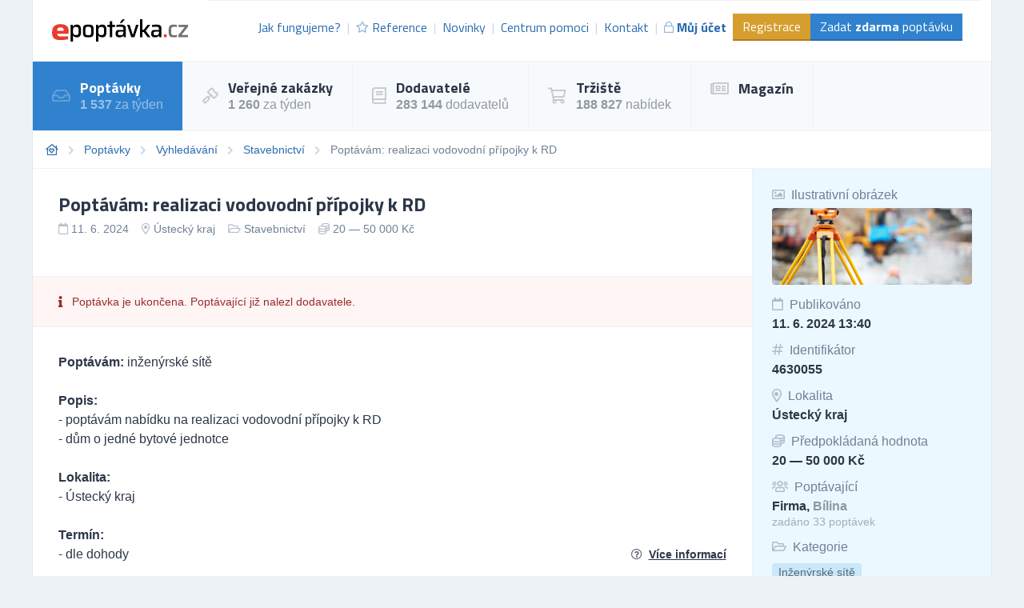

--- FILE ---
content_type: text/html; charset=UTF-8
request_url: https://poptavky.epoptavka.cz/poptavka/4630055-poptavam-realizaci-vodovodni-pripojky-k-rd
body_size: 14851
content:
<!DOCTYPE html>
<html lang="cs">
<head>
    <meta charset="UTF-8">
    <meta http-equiv="X-UA-Compatible" content="ie=edge">
        <title>Poptávám: realizaci vodovodní přípojky k RD | ePoptávka.cz</title>
<meta name="description" content="Poptávám: inženýrské sítě

Popis:
- poptávám nabídku na realizaci vodovodní přípojky k RD
- dům o jedné bytové jednotce

Lokalita:
-...">
<meta charset="utf-8">
<meta name="viewport" content="width=device-width, initial-scale=0.85, maximum-scale=0.85, minimum-scale=0.85">
<meta name="csrf-token" content="ybCyQVtJv1cKyJ2zd6G8wfO5uIjiz3SHtmKBrYNo">
<meta name="robots" content="index,follow">

    <link rel="preconnect" href="https://www.gstatic.com">
<link rel="dns-prefetch" href="https://www.gstatic.com">

<link rel="preconnect" href="https://fonts.googleapis.com">
<link rel="dns-prefetch" href="https://fonts.googleapis.com">

<link rel="preconnect" href="https://fonts.gstatic.com">
<link rel="dns-prefetch" href="https://fonts.gstatic.com">

<link rel="preconnect" href="https://widgets.getsitecontrol.com">
<link rel="dns-prefetch" href="https://widgets.getsitecontrol.com">

<link rel="preload" href="/fonts/vendor/@fortawesome/fontawesome-pro/webfa-light-300.woff2?095e140e404f4ade8132d4df67b6b74b"
      as="font"
      type="font/woff2" crossorigin="anonymous">
<link rel="preload" href="/fonts/vendor/@fortawesome/fontawesome-pro/webfa-regular-400.woff2?272144c92f337ca162fe46de1bb245af"
      as="font"
      type="font/woff2" crossorigin="anonymous">
<link rel="preload" href="/fonts/vendor/@fortawesome/fontawesome-pro/webfa-solid-900.woff2?4c7a7246c1ebc15cdeb8870b52a35b77"
      as="font"
      type="font/woff2" crossorigin="anonymous">

<link rel="preload"
      href="https://fonts.googleapis.com/css?family=Titillium+Web:400,700&display=swap&subset=latin-ext"
      as="style">

<script src="https://cdn.jsdelivr.net/npm/promise-polyfill@8/dist/polyfill.min.js"></script>
    <style type="text/css">
        [v-cloak] {
            display: none;
        }
        :root{--animate-duration:1s;--animate-delay:1s;--animate-repeat:1}html{line-height:1.15;-webkit-text-size-adjust:100%}body{margin:0}h1{font-size:2em;margin:.67em 0}a{background-color:transparent}strong{font-weight:bolder}small{font-size:80%}img{border-style:none}input{font-family:inherit;font-size:100%;line-height:1.15;margin:0}input{overflow:visible}::-webkit-file-upload-button{-webkit-appearance:button;font:inherit}dd,dl,h1,h2,h3,h4,p{margin:0}ul{margin:0;padding:0}ul{list-style:none}html{font-family:system-ui,-apple-system,BlinkMacSystemFont,Segoe UI,Roboto,Helvetica Neue,Arial,Noto Sans,sans-serif,Apple Color Emoji,Segoe UI Emoji,Segoe UI Symbol,Noto Color Emoji;line-height:1.5}*,:after,:before{box-sizing:border-box;border:0 solid #e2e8f0}img{border-style:solid}input::-moz-placeholder{color:#a0aec0}input:-ms-input-placeholder{color:#a0aec0}h1,h2,h3,h4{font-size:inherit;font-weight:inherit}a{color:inherit;text-decoration:inherit}input{padding:0;line-height:inherit;color:inherit}iframe,img{display:block;vertical-align:middle}img{max-width:100%;height:auto}.container{width:100%;margin-right:auto;margin-left:auto}@media (min-width:640px){.container{max-width:640px}}@media (min-width:768px){.container{max-width:768px}}@media (min-width:1024px){.container{max-width:1024px}}@media (min-width:1200px){.container{max-width:1200px}}.bg-white{--bg-opacity:1;background-color:#fff;background-color:rgba(255,255,255,var(--bg-opacity))}.bg-gray-100{--bg-opacity:1;background-color:#f7fafc;background-color:rgba(247,250,252,var(--bg-opacity))}.bg-gray-200{--bg-opacity:1;background-color:#edf2f7;background-color:rgba(237,242,247,var(--bg-opacity))}.bg-yellow-600{--bg-opacity:1;background-color:#d69e2e;background-color:rgba(214,158,46,var(--bg-opacity))}.bg-green-300{--bg-opacity:1;background-color:#9ae6b4;background-color:rgba(154,230,180,var(--bg-opacity))}.bg-green-700{--bg-opacity:1;background-color:#2f855a;background-color:rgba(47,133,90,var(--bg-opacity))}.bg-blue-100{--bg-opacity:1;background-color:#ebf8ff;background-color:rgba(235,248,255,var(--bg-opacity))}.bg-blue-200{--bg-opacity:1;background-color:#bee3f8;background-color:rgba(190,227,248,var(--bg-opacity))}.bg-blue-600{--bg-opacity:1;background-color:#3182ce;background-color:rgba(49,130,206,var(--bg-opacity))}.bg-center{background-position:50%}.bg-cover{background-size:cover}.border-gray-200{--border-opacity:1;border-color:#edf2f7;border-color:rgba(237,242,247,var(--border-opacity))}.border-gray-300{--border-opacity:1;border-color:#e2e8f0;border-color:rgba(226,232,240,var(--border-opacity))}.border-yellow-700{--border-opacity:1;border-color:#b7791f;border-color:rgba(183,121,31,var(--border-opacity))}.border-green-800{--border-opacity:1;border-color:#276749;border-color:rgba(39,103,73,var(--border-opacity))}.border-blue-700{--border-opacity:1;border-color:#2b6cb0;border-color:rgba(43,108,176,var(--border-opacity))}.rounded{border-radius:.25rem}.border{border-width:1px}.border-b-2{border-bottom-width:2px}.border-t{border-top-width:1px}.border-r{border-right-width:1px}.border-b{border-bottom-width:1px}.border-l{border-left-width:1px}.block{display:block}.inline-block{display:inline-block}.inline{display:inline}.flex{display:flex}.hidden{display:none}.flex-row{flex-direction:row}.flex-col{flex-direction:column}.flex-col-reverse{flex-direction:column-reverse}.flex-wrap{flex-wrap:wrap}.items-center{align-items:center}.self-start{align-self:flex-start}.self-center{align-self:center}.justify-end{justify-content:flex-end}.justify-between{justify-content:space-between}.flex-1{flex:1 1 0%}.flex-shrink-0{flex-shrink:0}.font-display{font-family:Titillium Web,sans-serif}.font-body{font-family:Roboto,Helvetica Neue,Arial,Noto Sans,sans-serif,Apple Color Emoji,Segoe UI Emoji,Segoe UI Symbol,Noto Color Emoji}.font-normal{font-weight:400}.font-semibold{font-weight:600}.font-bold{font-weight:700}.h-24{height:6rem}.h-full{height:100%}.text-xs{font-size:.75rem}.text-sm{font-size:.875rem}.text-base{font-size:1rem}.text-lg{font-size:1.125rem}.text-xl{font-size:1.25rem}.text-2xl{font-size:1.5rem}.leading-6{line-height:1.5rem}.leading-none{line-height:1}.leading-tight{line-height:1.25}.leading-snug{line-height:1.375}.leading-normal{line-height:1.5}.m-4{margin:1rem}.-mx-2{margin-left:-.5rem;margin-right:-.5rem}.mt-1{margin-top:.25rem}.mr-1{margin-right:.25rem}.mt-2{margin-top:.5rem}.mr-2{margin-right:.5rem}.mt-3{margin-top:.75rem}.mr-3{margin-right:.75rem}.mr-4{margin-right:1rem}.mb-4{margin-bottom:1rem}.mt-5{margin-top:1.25rem}.mt-6{margin-top:1.5rem}.mb-8{margin-bottom:2rem}.-mt-6{margin-top:-1.5rem}.opacity-25{opacity:.25}.opacity-50{opacity:.5}.opacity-75{opacity:.75}.outline-none{outline:2px solid transparent;outline-offset:2px}.overflow-hidden{overflow:hidden}.overflow-x-scroll{overflow-x:scroll}.p-2{padding:.5rem}.p-3{padding:.75rem}.p-4{padding:1rem}.p-6{padding:1.5rem}.p-8{padding:2rem}.py-1{padding-top:.25rem;padding-bottom:.25rem}.py-2{padding-top:.5rem;padding-bottom:.5rem}.px-2{padding-left:.5rem;padding-right:.5rem}.py-3{padding-top:.75rem;padding-bottom:.75rem}.px-3{padding-left:.75rem;padding-right:.75rem}.py-4{padding-top:1rem;padding-bottom:1rem}.px-4{padding-left:1rem;padding-right:1rem}.px-6{padding-left:1.5rem;padding-right:1.5rem}.pl-0{padding-left:0}.pb-2{padding-bottom:.5rem}.pl-2{padding-left:.5rem}.pt-3{padding-top:.75rem}.pt-4{padding-top:1rem}.relative{position:relative}.sticky{position:-webkit-sticky;position:sticky}.top-0{top:0}.shadow-inner{box-shadow:inset 0 2px 4px 0 rgba(0,0,0,.06)}.text-left{text-align:left}.text-center{text-align:center}.text-right{text-align:right}.text-white{--text-opacity:1;color:#fff;color:rgba(255,255,255,var(--text-opacity))}.text-gray-500{--text-opacity:1;color:#a0aec0;color:rgba(160,174,192,var(--text-opacity))}.text-gray-600{--text-opacity:1;color:#718096;color:rgba(113,128,150,var(--text-opacity))}.text-gray-700{--text-opacity:1;color:#4a5568;color:rgba(74,85,104,var(--text-opacity))}.text-gray-800{--text-opacity:1;color:#2d3748;color:rgba(45,55,72,var(--text-opacity))}.text-blue-600{--text-opacity:1;color:#3182ce;color:rgba(49,130,206,var(--text-opacity))}.text-blue-700{--text-opacity:1;color:#2b6cb0;color:rgba(43,108,176,var(--text-opacity))}.uppercase{text-transform:uppercase}.underline{text-decoration:underline}.antialiased{-webkit-font-smoothing:antialiased;-moz-osx-font-smoothing:grayscale}.whitespace-no-wrap{white-space:nowrap}.truncate{overflow:hidden;text-overflow:ellipsis;white-space:nowrap}.w-24{width:6rem}.w-40{width:10rem}.w-full{width:100%}.z-10{z-index:10}.z-20{z-index:20}.gap-2{grid-gap:.5rem;gap:.5rem}body,html{height:100vh}@media (min-width:1024px){.with-divider li:not(:first-child):not(.without-divider):before{content:"|";opacity:.25}}.breadcrumps{font-size:.875rem;--text-opacity:1;color:#718096;color:rgba(113,128,150,var(--text-opacity))}.breadcrumps::-webkit-scrollbar{display:none}.breadcrumps li:not(:last-child):after{font-family:Font Awesome\ 5 Pro;content:"\F054";font-weight:900;--text-opacity:1;color:#cbd5e0;color:rgba(203,213,224,var(--text-opacity));margin-left:.75rem;font-size:.75rem}.breadcrumps li:last-child{padding-right:1rem}.breadcrumps a{--text-opacity:1;color:#2b6cb0;color:rgba(43,108,176,var(--text-opacity))}.bgdrop{z-index:12;opacity:0;display:none;position:fixed;top:0;left:0;bottom:0;right:0;background-color:#000}.img-container{overflow:hidden;position:relative}.img-container img{position:absolute;-o-object-fit:cover;object-fit:cover;min-width:1000%;min-height:1000%;transform:translateX(-50%) translateY(-50%) scale(.1);top:50%;left:50%}a.link{--text-opacity:1;color:#2b6cb0;color:rgba(43,108,176,var(--text-opacity));text-decoration:none;font-weight:500}@media (min-width:768px){.md\:flex-row{flex-direction:row}.md\:w-1\/2{width:50%}.md\:w-450px{width:450px}.md\:gap-4{grid-gap:1rem;gap:1rem}}@media (min-width:1024px){.lg\:bg-white{--bg-opacity:1;background-color:#fff;background-color:rgba(255,255,255,var(--bg-opacity))}.lg\:bg-gray-100{--bg-opacity:1;background-color:#f7fafc;background-color:rgba(247,250,252,var(--bg-opacity))}.lg\:border-b-0{border-bottom-width:0}.lg\:border-r{border-right-width:1px}.lg\:block{display:block}.lg\:inline{display:inline}.lg\:flex{display:flex}.lg\:hidden{display:none}.lg\:flex-row{flex-direction:row}.lg\:flex-row-reverse{flex-direction:row-reverse}.lg\:items-center{align-items:center}.lg\:text-base{font-size:1rem}.lg\:leading-snug{line-height:1.375}.lg\:mt-0{margin-top:0}.lg\:w-32{width:8rem}.lg\:w-auto{width:auto}.lg\:w-1\/3{width:33.333333%}.lg\:w-1\/4{width:25%}.lg\:w-3\/4{width:75%}}@font-face{font-family:Font Awesome\ 5 Pro;font-style:normal;font-weight:400;font-display:swap;src:url(/fonts/vendor/@fortawesome/fontawesome-pro/webfa-regular-400.eot?23696b3c53d40823bbf03b6f5929a18d);src:url(/fonts/vendor/@fortawesome/fontawesome-pro/webfa-regular-400.eot?23696b3c53d40823bbf03b6f5929a18d?#iefix) format("embedded-opentype"),url(/fonts/vendor/@fortawesome/fontawesome-pro/webfa-regular-400.woff2?272144c92f337ca162fe46de1bb245af) format("woff2"),url(/fonts/vendor/@fortawesome/fontawesome-pro/webfa-regular-400.woff?9ec7e725b46f10a89a989bcae2a9f73e) format("woff"),url(/fonts/vendor/@fortawesome/fontawesome-pro/webfa-regular-400.ttf?4a0ea645f716eda9c352676fb7f67e3e) format("truetype"),url(/fonts/vendor/@fortawesome/fontawesome-pro/webfa-regular-400.svg?8fbe9d94b2de3833eb21a1dc35cb2100#fontawesome) format("svg")}.far{font-weight:400}@font-face{font-family:Font Awesome\ 5 Pro;font-style:normal;font-weight:900;font-display:swap;src:url(/fonts/vendor/@fortawesome/fontawesome-pro/webfa-solid-900.eot?3e45317a584ebc2785c420a84ac6e131);src:url(/fonts/vendor/@fortawesome/fontawesome-pro/webfa-solid-900.eot?3e45317a584ebc2785c420a84ac6e131?#iefix) format("embedded-opentype"),url(/fonts/vendor/@fortawesome/fontawesome-pro/webfa-solid-900.woff2?4c7a7246c1ebc15cdeb8870b52a35b77) format("woff2"),url(/fonts/vendor/@fortawesome/fontawesome-pro/webfa-solid-900.woff?85615afdcddca76835cefa3fbf709f8b) format("woff"),url(/fonts/vendor/@fortawesome/fontawesome-pro/webfa-solid-900.ttf?65e6c65ab3f6cd21b033dfdab0a5287f) format("truetype"),url(/fonts/vendor/@fortawesome/fontawesome-pro/webfa-solid-900.svg?47d429114924f049be0109a8d8022ae3#fontawesome) format("svg")}.fa,.far{font-family:Font Awesome\ 5 Pro}.fa{font-weight:900}@font-face{font-family:Font Awesome\ 5 Pro;font-style:normal;font-weight:300;font-display:swap;src:url(/fonts/vendor/@fortawesome/fontawesome-pro/webfa-light-300.eot?18c577b1efa1c6bfc1258c0f15eaa0f5);src:url(/fonts/vendor/@fortawesome/fontawesome-pro/webfa-light-300.eot?18c577b1efa1c6bfc1258c0f15eaa0f5?#iefix) format("embedded-opentype"),url(/fonts/vendor/@fortawesome/fontawesome-pro/webfa-light-300.woff2?095e140e404f4ade8132d4df67b6b74b) format("woff2"),url(/fonts/vendor/@fortawesome/fontawesome-pro/webfa-light-300.woff?371c8544f787a02b9bdbcb63d2098edd) format("woff"),url(/fonts/vendor/@fortawesome/fontawesome-pro/webfa-light-300.ttf?2f5e2aa33587ad7d0125ebe302f09d55) format("truetype"),url(/fonts/vendor/@fortawesome/fontawesome-pro/webfa-light-300.svg?30722caf66f68df29811a3d107b95d00#fontawesome) format("svg")}.fal{font-family:Font Awesome\ 5 Pro;font-weight:300}.fa,.fal,.far{-moz-osx-font-smoothing:grayscale;-webkit-font-smoothing:antialiased;display:inline-block;font-style:normal;font-variant:normal;text-rendering:auto;line-height:1}.fa-fw{text-align:center;width:1.25em}.fa-bars:before{content:"\F0C9"}.fa-book:before{content:"\F02D"}.fa-calendar:before{content:"\F133"}.fa-coins:before{content:"\F51E"}.fa-feather-alt:before{content:"\F56B"}.fa-folder-open:before{content:"\F07C"}.fa-gavel:before{content:"\F0E3"}.fa-hashtag:before{content:"\F292"}.fa-home-heart:before{content:"\F4C9"}.fa-image:before{content:"\F03E"}.fa-inbox:before{content:"\F01C"}.fa-lock:before{content:"\F023"}.fa-map-marker-alt:before{content:"\F3C5"}.fa-newspaper:before{content:"\F1EA"}.fa-plus-circle:before{content:"\F055"}.fa-question-circle:before{content:"\F059"}.fa-reply:before{content:"\F3E5"}.fa-shipping-fast:before{content:"\F48B"}.fa-shopping-cart:before{content:"\F07A"}.fa-star:before{content:"\F005"}.fa-stopwatch:before{content:"\F2F2"}.fa-users:before{content:"\F0C0"}
    </style>

    <link rel="stylesheet" href="/css/app.css?id=2b06d8f99321dc067571"
          media="print"
          onload="this.media='all'">
    <link rel="stylesheet" href="/css/icons.css?id=7f30efbe7026fceea39d"
          media="print"
          onload="this.media='all'">

    <noscript>
        <link rel="stylesheet" href="/css/app.css?id=2b06d8f99321dc067571">
        <link rel="stylesheet" href="/css/icons.css?id=7f30efbe7026fceea39d">
    </noscript>

    
    
    


    <link rel="apple-touch-icon" sizes="180x180" href="/favicon/cs/apple-touch-icon.png">
<link rel="icon" type="image/png" sizes="32x32" href="/favicon/cs/favicon-32x32.png">
<link rel="icon" type="image/png" sizes="16x16" href="/favicon/cs/favicon-16x16.png">
<link rel="manifest" href="/favicon/cs/site.webmanifest">
<link rel="mask-icon" href="/favicon/cs/safari-pinned-tab.svg" color="#5bbad5">
<meta name="msapplication-TileColor" content="#2b5797">
<meta name="theme-color" content="#ffffff">
    <!-- Google Tag Manager -->
<script>(function (w, d, s, l, i) {
        w[l] = w[l] || [];
        w[l].push({
            'gtm.start':
                new Date().getTime(), event: 'gtm.js'
        });
        var f = d.getElementsByTagName(s)[0],
            j = d.createElement(s), dl = l != 'dataLayer' ? '&l=' + l : '';
        j.async = true;
        j.src =
            'https://www.googletagmanager.com/gtm.js?id=' + i + dl;
        f.parentNode.insertBefore(j, f);
    })(window, document, 'script', 'dataLayer', 'GTM-5DZGV7');</script>
<!-- End Google Tag Manager -->

<!-- Google Optimize -->
<script src="https://www.googleoptimize.com/optimize.js?id=OPT-W93R3W4"></script>
<!-- End Google Optimize -->

<!-- 5DM -->
<script type="text/javascript" src="https://postback.affiliateport.eu/track.js"></script>
<script type="text/javascript">_AP_tracker.init();</script>
<!-- End 5DM -->
    

    <link
        href="https://fonts.googleapis.com/css?family=Titillium+Web:400,700&display=swap&subset=latin-ext"
        rel="stylesheet">


    <meta name="csrf-token" content="ybCyQVtJv1cKyJ2zd6G8wfO5uIjiz3SHtmKBrYNo">
    <meta name="csrf-param" content="_token">
                <meta name="thumbnail" content="https://media.b2m.cz/business-aggregator/images/5d724cc284864/thumb_518a8f51-d4a8-409e-adcb-5da34d0f8277.jpeg" />
        </head>
<body class="antialiased leading-none font-body text-gray-800" style="background-color: #EDF2F7;">
<!-- Google Tag Manager (noscript) -->
<noscript>
    <iframe
        src="https://www.googletagmanager.com/ns.html?id=GTM-5DZGV7"
        height="0" width="0" style="display:none;visibility:hidden"></iframe>
</noscript>
<!-- End Google Tag Manager (noscript) -->

<div id="app">
            <div class="container border-l border-r border-gray-300">
        <div v-cloak>
            <modals-login>
    <div class="flex flex-wrap">
        <div class="lg:w-1/2 w-full">
            <div class="p-10">
                <h3 class="font-display font-bold text-lg">Přihlášení</h3>

    <div class="mt-4">
        <a class="border border-google flex overflow-hidden hover:shadow-lg mt-2 cursor-pointer"
           href="https://www.epoptavka.cz/auth/redirect/google"
        >
            <div class="bg-white w-10 flex items-center justify-center">
                <svg class="w-1/3" viewBox="0 0 512 512">
                    <path clip-rule="evenodd"
                          d="M109.876 256c0-16.628 2.76-32.572 7.692-47.524l-86.28-65.884C14.472 176.732 5 215.204 5 256c0 40.764 9.464 79.208 26.252 113.328l86.232-66.012c-4.884-14.884-7.608-30.768-7.608-47.316z"
                          fill="#FBBC05" fill-rule="evenodd" xmlns="http://www.w3.org/2000/svg"></path>
                    <path clip-rule="evenodd"
                          d="M261.364 104.728c36.124 0 68.752 12.8 94.388 33.744L430.328 64C384.884 24.436 326.62 0 261.364 0 160.052 0 72.98 57.936 31.288 142.592l86.276 65.884c19.88-60.344 76.548-103.748 143.8-103.748z"
                          fill="#EA4335" fill-rule="evenodd" xmlns="http://www.w3.org/2000/svg"></path>

                    <path clip-rule="evenodd"
                          d="M261.364 407.272c-67.248 0-123.916-43.404-143.796-103.748l-86.28 65.872C72.98 454.064 160.052 512 261.364 512c62.528 0 122.228-22.204 167.032-63.804L346.5 384.884c-23.108 14.556-52.208 22.388-85.136 22.388z"
                          fill="#34A853" fill-rule="evenodd" xmlns="http://www.w3.org/2000/svg"></path>
                    <path clip-rule="evenodd"
                          d="M506.072 256c0-15.128-2.332-31.42-5.828-46.544h-238.88v98.908h137.504c-6.876 33.724-25.588 59.648-52.368 76.52l81.896 63.312c47.064-43.68 77.676-108.752 77.676-192.196z"
                          fill="#4285F4" fill-rule="evenodd" xmlns="http://www.w3.org/2000/svg"></path>
                </svg>
            </div>
            <div class="bg-google text-white p-3 flex-1">
                Přihlásit přes Google            </div>
        </a>
    </div>
    <div class="h-line-with-words my-8">nebo</div>

<form action="https://www.epoptavka.cz/prihlaseni" method="POST">
    <input type="hidden" name="_token" value="ybCyQVtJv1cKyJ2zd6G8wfO5uIjiz3SHtmKBrYNo">        <div class="mt-4">
            <label for="login"
               class="block leading-5 text-sm font-medium text-gray-700 flex items-center mb-1">
            E-mail nebo IČ
                                </label>
        <label for="login"
           data-input
           class="block border shadow-sm bg-white cursor-text border-gray-300 focus-within:border-blue-300 flex items-start">
                <input type="text"
                autofocus
               onfocus="this.setSelectionRange(this.value.length,this.value.length);"                name="login"
               id="login"
                              class="py-2 px-3  w-full bg-transparent outline-none cursor-text "
               value=""
               placeholder="">
    </label>

    
</div>
    <div class="mt-4">
            <label for="password"
               class="block leading-5 text-sm font-medium text-gray-700 flex items-center mb-1">
            Heslo
                                </label>
        <label for="password"
           data-input
           class="block border shadow-sm bg-white cursor-text border-gray-300 focus-within:border-blue-300 flex items-start">
                <input type="password"
                              name="password"
               id="password"
                              class="py-2 px-3  w-full bg-transparent outline-none cursor-text "
               value=""
               placeholder="">
    </label>

    
</div>
    <div class="mt-6 pt-6 border-t border-gray-200">
        <div class="flex items-center justify-between">
            <a class="text-gray-600 w-3/5 text-sm underline hover:no-underline" href="https://www.epoptavka.cz/zapomenute-heslo">
                Zapomněli jste heslo?            </a>
            <form-blocking-button
                namespace="login"
                blocking-text="Přihlásit"
                class="border-b-2 border-blue-700 flex-shrink-0 p-3 pb-2 font-bold block flex items-center h-full bg-blue-600 text-white hover:bg-blue-700"
                type="submit">
                Přihlásit            </form-blocking-button>
        </div>
    </div>
</form>
            </div>
        </div>
        <div class="w-1/2 hidden lg:block border-l border-gray-200 bg-blue-100">
            <div class="p-10 opacity-75">
                <h3 class="font-display font-semibold text-lg leading-snug">
                    Chcete nové zákazníky?                    <br/>
                    <strong>Zaregistrujte se!</strong>
                </h3>

                <ul class="mt-6 leading-tight">
                    <li class="flex items-start">
                        <i class="text-green-600 mr-2 far fa-check-circle relative" style="top: 3px;"></i>
                        Poptávky a zakázky ze všech oborů podnikání.                    </li>
                    <li class="flex items-start mt-2">
                        <i class="text-green-600 mr-2 far fa-check-circle relative" style="top: 3px;"></i>
                        Každý den na Váš e-mail.                    </li>
                    <li class="flex items-start mt-2">
                        <i class="text-green-600 mr-2 far fa-check-circle relative" style="top: 3px;"></i>
                        6 z 10 dodavatelů získává zakázky.                    </li>
                </ul>

                <div class="mt-8">
                    <a class="border-b-2 inline-block border-blue-300 bg-blue-200 p-3 pb-2 text-gray-700 hover:bg-blue-300"
                       href="https://www.epoptavka.cz/registrace"
                       data-turbolinks="false"
                    >
                        Chci se zaregistrovat                    </a>
                </div>
            </div>
        </div>
    </div>
</modals-login>
        </div>

        <header x-data="{menu: false}">
    <div class="z-20 relative">
        <div
            class="bg-white flex lg:flex-row flex-col justify-between lg:items-center border-b border-gray-200 font-display">

            <div class="flex items-center justify-between p-6">
                <a href="https://www.epoptavka.cz" content="Jít na úvodní stránku 🏠"
                   v-tippy="{placement: 'right', delay: [500, 0]}">
                    <img loading="lazy" width="300" height="49" src="/images/logo_cs.svg" alt=""
                         style="width: 170px;">
                </a>

                <a x-on:click.prevent="menu = !menu" href="#"
                   class="block lg:hidden text-xl p-2 border-gray-200 border hover:bg-gray-100 text-gray-700">
                    <i class="fa fa-bars"></i>
                </a>
            </div>

            <ul x-cloak x-bind:class="{'hidden': !menu}"
                class="bg-gray-100 lg:block lg:bg-white flex-row text-base text-blue-700 w-full flex-1 justify-end mr-3 with-divider lg:flex border-gray-200 border-t p-6 pt-4">

                
                    <li class="flex items-center truncate">
                        <a href="https://www.epoptavka.cz/jak-fungujeme" class="flex items-center p-2 hover:bg-gray-200">
                            Jak fungujeme?                        </a>
                    </li>
                    <li class="flex items-center truncate">
                        <a href="https://www.epoptavka.cz/reference" class="flex items-center p-2 hover:bg-gray-200">
                            <i class="mr-1 text-sm far fa-star opacity-50"></i>
                            Reference                        </a>
                    </li>
                    <li class="flex items-center truncate">
                        <a href="https://www.epoptavka.cz/novinky" class="flex items-center p-2 hover:bg-gray-200">
                            Novinky                        </a>
                    </li>
                    <li class="flex items-center truncate">
                        <a href="https://www.epoptavka.cz/centrum-pomoci"
                           class="flex items-center p-2 hover:bg-gray-200">
                            Centrum pomoci                        </a>
                    </li>
                    <li class="flex items-center truncate">
                        <a href="https://www.epoptavka.cz/kontakt" class="flex items-center p-2 hover:bg-gray-200">
                            Kontakt                        </a>
                    </li>
                                            <li class="flex items-center truncate">
                            <a @click.prevent="showLogin" href="https://www.epoptavka.cz/prihlaseni"
                               class="flex items-center p-2 hover:bg-gray-200 font-bold">
                                <i class="mr-1 text-sm far fa-lock opacity-50"></i>
                                Můj účet                            </a>
                        </li>
                    

                                            <li class="without-divider flex items-center mt-2 lg:mt-0 truncate">
                            <a href="https://www.epoptavka.cz/registrace"
                               class="py-2 px-3 bg-yellow-600 text-white hover:bg-yellow-700 border-b-2 border-yellow-700">
                                Registrace                            </a>
                        </li>
                                        <li class="without-divider flex items-center mt-2 lg:mt-0 truncate">
                        <a href="https://www.epoptavka.cz/zadat-poptavku"
                           class="py-2 px-3 bg-blue-600 text-white hover:bg-blue-700 border-b-2 border-blue-700">
                            Zadat <strong>zdarma</strong> poptávku                        </a>
                    </li>
                            </ul>
        </div>
                     <div class="border-b border-gray-200 lg:bg-gray-100 bg-white navigation lg:block"
     x-cloak x-bind:class="{'hidden': !menu}">
    <ul class="flex lg:flex-row flex-col w-full">
                                    <li class="lg:border-r lg:border-b-0 border-b border-gray-200 text-white bg-blue-600">
                    <a href="https://poptavky.epoptavka.cz" class="flex items-center p-6">
                                                    <i class="far fa-inbox text-xl mr-3 opacity-25"></i>
                                                <div class="font-bold font-display text-lg">
                            Poptávky
                                                            <small class="mt-1 text-sm font-body font-normal opacity-50 text-base block">
                                    <strong>1 537</strong> za týden
                                </small>
                            
                                                    </div>
                    </a>
                </li>
                                                <li class="lg:border-r lg:border-b-0 border-b border-gray-200 hover:bg-blue-100">
                    <a href="https://zakazky.epoptavka.cz" class="flex items-center p-6">
                                                    <i class="far fa-gavel text-xl mr-3 opacity-25"></i>
                                                <div class="font-bold font-display text-lg">
                            Veřejné zakázky
                                                            <small class="mt-1 text-sm font-body font-normal opacity-50 text-base block">
                                    <strong>1 260</strong> za týden
                                </small>
                            
                                                    </div>
                    </a>
                </li>
                                                <li class="lg:border-r lg:border-b-0 border-b border-gray-200 hover:bg-blue-100">
                    <a href="https://dodavatele.epoptavka.cz" class="flex items-center p-6">
                                                    <i class="far fa-book text-xl mr-3 opacity-25"></i>
                                                <div class="font-bold font-display text-lg">
                            Dodavatelé
                                                            <small class="mt-1 text-sm font-body font-normal opacity-50 text-base block">
                                    <strong>283 144</strong> dodavatelů
                                </small>
                            
                                                    </div>
                    </a>
                </li>
                                                <li class="lg:border-r lg:border-b-0 border-b border-gray-200 hover:bg-blue-100">
                    <a href="https://trziste.epoptavka.cz" class="flex items-center p-6">
                                                    <i class="far fa-shopping-cart text-xl mr-3 opacity-25"></i>
                                                <div class="font-bold font-display text-lg">
                            Tržiště
                                                            <small class="mt-1 text-sm font-body font-normal opacity-50 text-base block">
                                    <strong>188 827</strong> nabídek
                                </small>
                            
                                                    </div>
                    </a>
                </li>
                                                <li class="lg:border-r lg:border-b-0 border-b border-gray-200 hover:bg-blue-100">
                    <a href="https://magazin.epoptavka.cz" class="flex items-center p-6">
                                                    <i class="far fa-newspaper text-xl mr-3 opacity-25"></i>
                                                <div class="font-bold font-display text-lg">
                            Magazín
                            
                                                    </div>
                    </a>
                </li>
                        </ul>
</div>
 
            </div>
    <div x-bind:class="{'bgdrop-visible': menu}" class="bgdrop" x-on:click="menu = false"></div>
</header>


        
    
    <ul class="border-b border-gray-200 bg-white flex breadcrumps p-4 overflow-x-scroll">
                                    <li class="mr-3 whitespace-no-wrap"><a href="/"><i class="far fa-home-heart"></i></a></li>
                                                <li class="mr-3 whitespace-no-wrap"><a href="https://poptavky.epoptavka.cz">Poptávky</a></li>
                                                <li class="mr-3 whitespace-no-wrap"><a href="https://poptavky.epoptavka.cz/vyhledavani">Vyhledávání</a></li>
                                                <li class="mr-3 whitespace-no-wrap"><a href="https://poptavky.epoptavka.cz/stavebnictvi">Stavebnictví</a></li>
                                                <li class="mr-3 whitespace-no-wrap">Poptávám: realizaci vodovodní přípojky k RD</li>
                        </ul>


    
                
    
    <div class="bg-white border-b border-gray-200 flex lg:flex-row-reverse flex-col-reverse flex-wrap">
        <div class="lg:w-1/4 w-full border-l border-gray-200 bg-blue-100 py-4">
                        
                            <div class="px-6 py-2">
                    <div class="text-gray-600"><i
                            class="far fa-image mr-1 opacity-50"></i> Ilustrativní obrázek
                    </div>
                                            <div
                            class="mt-2 font-bold w-full h-24 overflow-hidden rounded shadow-inner bg-cover bg-center text-center"
                            style="background-image: url(https://media.b2m.cz/business-aggregator/images/5d724cc284864/fullhd_518a8f51-d4a8-409e-adcb-5da34d0f8277.jpeg)"></div>
                                    </div>
            
            <div class="px-6 py-2">
                <div class="text-gray-600"><i class="far fa-calendar mr-1 opacity-50"></i> Publikováno</div>
                <div class="mt-2 font-bold">11. 6. 2024 13:40</div>
            </div>

            <div class="px-6 py-2">
                <div class="text-gray-600"><i class="far fa-hashtag mr-1 opacity-50"></i> Identifikátor
                </div>
                <div class="mt-2 font-bold">4630055</div>
            </div>

                            <div class="px-6 py-2">
                    <div class="text-gray-600"><i
                            class="far fa-map-marker-alt mr-1 opacity-50"></i> Lokalita
                    </div>
                    <div class="mt-2 font-bold">
                        <a href="https://poptavky.epoptavka.cz/ustecky-kraj" class="hover:underline">
                            Ústecký kraj
                        </a>
                    </div>
                </div>
            
                            <div class="px-6 py-2">
                    <div class="text-gray-600"><i
                            class="far fa-coins mr-1 opacity-50"></i> Předpokládaná hodnota</div>
                    <div class="mt-2 font-bold">20&nbsp;&mdash;&nbsp;50 000 Kč</div>
                </div>
            
            <div class="px-6 py-2">
                <div class="text-gray-600"><i
                        class="far fa-users mr-1 opacity-50"></i> Poptávající</div>
                <div class="mt-2 font-bold">
                    <a id="detail-bottom" href="https://poptavky.epoptavka.cz/poptavka/registrovat/4630055" @click.prevent="$modal.show('lead-form-check')">
                                                    Firma,
                        
                                                    <span class="opacity-50">Bílina</span>
                                            </a>

                                            <span class="block mt-1 text-gray-500 text-sm font-normal">
                        zadáno 33 poptávek
                                    </div>
            </div>

                            <div class="px-6 py-2">
                    <div class="text-gray-600"><i class="far fa-folder-open mr-1 opacity-50"></i> Kategorie
                    </div>
                    <div class="mt-2">
                                                    <a href="https://poptavky.epoptavka.cz/inzenyrske-site"
                               class="opacity-75 text-sm mt-1 py-1 px-2 inline-block rounded bg-blue-200 hover:bg-blue-300">
                                Inženýrské sítě
                            </a>
                                                    <a href="https://poptavky.epoptavka.cz/inzenyrske-site-stavba"
                               class="opacity-75 text-sm mt-1 py-1 px-2 inline-block rounded bg-blue-200 hover:bg-blue-300">
                                Inženýrské sítě - stavba
                            </a>
                                            </div>
                </div>
                    </div>

        <div class="lg:w-3/4 w-full">
            <div class="border-b border-gray-200 p-8 flex flex-col sticky z-10 top-0 bg-white">
                <div class="">
                    <h1 class="text-2xl self-start font-display font-bold">Poptávám: realizaci vodovodní přípojky k RD</h1>
                    <ul class="items-center mt-3 text-sm text-gray-600 lg:flex hidden">
                        <li class="mr-4"><i
                                class="far opacity-50 fa-calendar"></i> 11. 6. 2024
                        </li>
                                                    <li class="mr-4">
                                <i class="far opacity-50 fa-map-marker-alt"></i>
                                <a href="https://poptavky.epoptavka.cz/ustecky-kraj"
                                   class="hover:underline">
                                    Ústecký kraj
                                </a>
                            </li>
                                                                            <li class="mr-4">
                                <i class="far opacity-50 fa-folder-open"></i>
                                <a href="https://poptavky.epoptavka.cz/stavebnictvi"
                                   class="hover:underline">
                                    Stavebnictví
                                </a>
                            </li>
                                                                            <li class="mr-4"><i
                                    class="far opacity-50 fa-coins"></i> 20&nbsp;&mdash;&nbsp;50 000 Kč
                            </li>
                                            </ul>
                </div>
                <div class="mt-5 flex md:flex-row flex-col text-sm gap-2 md:gap-4 lg:text-base">
                    
                                    </div>
            </div>


                            <div class="py-6 px-8 bg-red-100 border-b border-gray-200 text-red-800 text-sm">
                    <i class="fas fa-info mr-2"></i>
                    Poptávka je ukončena. Poptávající již nalezl dodavatele.                </div>
            
            <div class="p-8 leading-6 border-b border-gray-200">
                <strong>Poptávám:</strong> inženýrské sítě<br />
<br />
<strong>Popis:<br />
</strong>- poptávám nabídku na realizaci vodovodní přípojky k RD<br />
- dům o jedné bytové jednotce<br />
<br />
<strong>Lokalita:<br />
</strong>- Ústecký kraj<br />
<br />
<strong>Termín:<br />
</strong>- dle dohody

                


                
                                    <div class="text-right text-sm -mt-6">
                        <a id="detail-top" href="https://poptavky.epoptavka.cz/poptavka/registrovat/4630055"
                           @click.prevent="$modal.show('lead-form-info')">
                            <i class="far fa-question-circle mr-1 opacity-75"></i>
                            <font class="underline font-semibold">
                                Více informací                            </font>
                        </a>
                    </div>
                            </div>

                            <div class="p-8 text-center bg-gray-100">
                    
                                            <small class="block text-gray-600">
                            Pokud jste registrovaný dodavatel, <a @click.prevent="showLogin" href="https://www.epoptavka.cz/prihlaseni" class="underline hover:no-underline">přihlaste se</a>.                        </small>
                                    </div>
                    </div>
        <modals-form name="lead-form-check" width="700px" type="inquiry_detail" v-cloak>
            <form id="inquiry-detail" method="post" action="https://poptavky.epoptavka.cz/lead-form">
    <input type="hidden" name="form"
           value="App\Http\LeadForms\InquiryDetailLeadForm">

    <h3 class="font-display font-bold text-2xl px-6 pt-8 mb-4">
        Tuto poptávku Vám ZDARMA ověříme!    </h3>

    <div class="px-6">
        <div
            class="text-sm mb-6">
            <p class="leading-snug">
                Zanechte nám na sebe kontakt. Dáme Vám vědět, zda je poptávka stále aktuální.            </p>
        </div>
        <input type="hidden" name="_token" value="ybCyQVtJv1cKyJ2zd6G8wfO5uIjiz3SHtmKBrYNo">        <div class="mt-4">
            <label for="contact_person"
               class="block leading-5 text-sm font-medium text-gray-700 flex items-center mb-1">
            Jméno
                            <span class="ml-1 text-red-600 inline-block text-sm">*</span>
                                </label>
        <label for="contact_person"
           data-input
           class="block border shadow-sm bg-white cursor-text border-gray-300 focus-within:border-blue-300 flex items-start">
                <input type="text"
                              name="contact_person"
               id="contact_person"
                              class="py-2 px-3  w-full bg-transparent outline-none cursor-text "
               value=""
               placeholder="">
    </label>

    
</div>
        <div class="mt-4">
            <label for="phone_number"
               class="block leading-5 text-sm font-medium text-gray-700 flex items-center mb-1">
            Telefon
                            <span class="ml-1 text-red-600 inline-block text-sm">*</span>
                                        <div class="ml-auto">
                    <i class="far fa-question-circle cursor-pointer text-gray-500"
                       content='Dobrovolně poskytnutý kontaktní údaj. Zákazník má právo vznést námitku proti jeho marketingovému využívání <a class="text-blue-600 hover:underline" href="mailto:info@epoptavka.cz">zde</a>.'
                       v-tippy="{placement: 'left', 'interactive': true, delay: [0, 500]}"
                    ></i>
                </div>
                    </label>
        <label for="phone_number"
           data-input
           class="block border shadow-sm bg-white cursor-text border-gray-300 focus-within:border-blue-300 flex items-start">
                <input type="text"
                              name="phone_number"
               id="phone_number"
                              class="py-2 px-3  w-full bg-transparent outline-none cursor-text "
               value=""
               placeholder="">
    </label>

    
</div>
        <input type="hidden" name="inquiry_id" value="4630055">
    </div>

    <div class="p-6">
        <form-blocking-button
            v-captcha-button
            id="detail-form-button"
            namespace="lead-form"
            blocking-text="Odesílám ..."
            class="flex-shrink-0 p-3 font-bold block h-full w-full bg-yellow-600 text-center text-white hover:bg-yellow-700"
            type="submit">
            Odeslat        </form-blocking-button>
    </div>
    <div class="pb-5 text-center text-sm">
        <i class="far fa-clock"></i>
        Poslední ověření podobné poptávky proběhlo        před 13 minutami.
    </div>
</form>
        </modals-form>

        <modals-form name="lead-form-info" width="700px" type="inquiry_detail" v-cloak>
            <form id="inquiry-detail" method="post" action="https://poptavky.epoptavka.cz/lead-form">
    <input type="hidden" name="form"
           value="App\Http\LeadForms\InquiryDetailLeadForm">

    <h3 class="font-display font-bold text-2xl px-6 pt-8 mb-4">
        Pro více informací vyplňte údaje níže.    </h3>

    <div class="px-6">
        <div
            class="text-sm mb-6">
            <p class="leading-snug">
                Poptávám: realizaci vodovodní přípojky k RD
            </p>
        </div>
        <input type="hidden" name="_token" value="ybCyQVtJv1cKyJ2zd6G8wfO5uIjiz3SHtmKBrYNo">        <div class="mt-4">
            <label for="contact_person"
               class="block leading-5 text-sm font-medium text-gray-700 flex items-center mb-1">
            Jméno
                            <span class="ml-1 text-red-600 inline-block text-sm">*</span>
                                </label>
        <label for="contact_person"
           data-input
           class="block border shadow-sm bg-white cursor-text border-gray-300 focus-within:border-blue-300 flex items-start">
                <input type="text"
                              name="contact_person"
               id="contact_person"
                              class="py-2 px-3  w-full bg-transparent outline-none cursor-text "
               value=""
               placeholder="">
    </label>

    
</div>
        <div class="mt-4">
            <label for="phone_number"
               class="block leading-5 text-sm font-medium text-gray-700 flex items-center mb-1">
            Telefon
                            <span class="ml-1 text-red-600 inline-block text-sm">*</span>
                                        <div class="ml-auto">
                    <i class="far fa-question-circle cursor-pointer text-gray-500"
                       content='Dobrovolně poskytnutý kontaktní údaj. Zákazník má právo vznést námitku proti jeho marketingovému využívání <a class="text-blue-600 hover:underline" href="mailto:info@epoptavka.cz">zde</a>.'
                       v-tippy="{placement: 'left', 'interactive': true, delay: [0, 500]}"
                    ></i>
                </div>
                    </label>
        <label for="phone_number"
           data-input
           class="block border shadow-sm bg-white cursor-text border-gray-300 focus-within:border-blue-300 flex items-start">
                <input type="text"
                              name="phone_number"
               id="phone_number"
                              class="py-2 px-3  w-full bg-transparent outline-none cursor-text "
               value=""
               placeholder="">
    </label>

    
</div>
        <input type="hidden" name="inquiry_id" value="4630055">
    </div>

    <div class="p-6">
        <form-blocking-button
            v-captcha-button
            id="detail-form-button"
            namespace="lead-form"
            blocking-text="Odesílám ..."
            class="flex-shrink-0 p-3 font-bold block text-center w-full h-full bg-green-700 text-white hover:bg-green-800"
            type="submit">
            Odeslat        </form-blocking-button>
    </div>
    <div class="pb-5 text-center text-sm">
        <i class="far fa-clock"></i>
        Poslední ověření podobné poptávky proběhlo        před 13 minutami.
    </div>
</form>
        </modals-form>

    </div>

            <div class="p-8 bg-white border-b border-gray-200">
            <h2 class="text-2xl pt-4 mb-8 font-display text-left font-bold flex items-center">
                <i class="fal fa-star mr-2 opacity-50 text-blue-600"></i>
                Výhody pro dodavatele            </h2>
            <div class="flex -mx-2 flex-wrap">
                                    <div class="w-full md:w-1/2 lg:w-1/3 px-2">
                        <div class="h-full bg-gray-200 text-gray-700 p-8 text-center">
                            <h3 class="font-display font-bold text-xl">Jaká zakázka bude ta vaše?</h3>
                            <p class="mt-6 text-sm leading-snug opacity-75">
                                Za posledních <strong>7 dní bylo přidáno 1 537 poptávek v celkové hodnotě 249 086 500 Kč</strong>. Zjistěte, která z nich <a @click.prevent="$modal.show('lead-form-info')" class="link" href="https://poptavky.epoptavka.cz/poptavka/registrovat/4630055">bude ta vaše</a>.                            </p>
                        </div>
                    </div>


                    <div class="w-full md:w-1/2 lg:w-1/3 px-2">
                        <div class="h-full bg-gray-200 text-gray-700 p-8 text-center">
                            <h3 class="font-display font-bold text-xl">Zakázky bez dodavatele.</h3>
                            <p class="mt-6 text-sm leading-snug opacity-75">
                                <strong>1 383 poptávek zatím nemá žádnou nabídku</strong>. <a @click.prevent="$modal.show('lead-form-info')" class="link" href="https://poptavky.epoptavka.cz/poptavka/registrovat/4630055">Pošlete jim</a> svoji nabídku a získejte prvního zákazníka z ePoptávka.cz ještě dnes.                            </p>
                        </div>
                    </div>
                
                <div class="w-full md:w-1/2 lg:w-1/3 px-2">
                    <div class="h-full bg-gray-200 text-gray-700 p-8 text-center">
                        <h3 class="font-display font-bold text-xl">ePoptávka se vyplatí.</h3>
                        <p class="mt-6 text-sm leading-snug opacity-75">
                            Firmy získají z ePoptávka.cz měsíčně <strong>3 zakázky v průměrné hodnotě 82&nbsp;452 Kč</strong>. <a @click.prevent="$modal.show('lead-form-info')" class="link" href="https://poptavky.epoptavka.cz/poptavka/registrovat/4630055">Začněte</a> proto hned.                        </p>
                    </div>
                </div>

            </div>
        </div>
    
            <div class="bg-white">
            <h2 class="text-2xl text-left  p-8 font-display font-bold flex items-center">
                <i class="fal fa-plus-circle mr-2 opacity-50 text-blue-600"></i>
                Další zajímavé poptávky            </h2>
            <div class="border-t border-gray-200 stripped-list opacity-75">
                                    <div class="flex border-b border-gray-200">
             <div class="m-4 lg:w-32 w-24 flex-shrink-0 overflow-hidden text-center img-container">
        <picture>
                            <source
                                        width="149"
                    height="100"
                                        srcset="https://media.b2m.cz/business-aggregator/images/5d72504c18d45/thumb_36ec37af-5bef-4c84-85e9-d8b8d3919f0a.webp"
                    alt="Ilustrativní obrázek"
                    type="image/webp">
                        <source
                                width="149"
                height="100"
                                srcset="https://media.b2m.cz/business-aggregator/images/5d72504c18d45/thumb_36ec37af-5bef-4c84-85e9-d8b8d3919f0a.jpg"
                alt="Ilustrativní obrázek"
                type="image/jpeg">
            <img
                                width="149"
                height="100"
                                loading="lazy"
                src="https://media.b2m.cz/business-aggregator/images/5d72504c18d45/thumb_36ec37af-5bef-4c84-85e9-d8b8d3919f0a.jpg"
                alt="Ilustrativní obrázek">
        </picture>

    </div>
 
        <div class="p-6 pl-2 flex-1">
        <a class="hover:underline" href="https://poptavky.epoptavka.cz/poptavka/5005074-poptavam-tlakovou-kanalizaci-7-m">
            <h4 class="font-display font-bold text-xl leading-snug">
            <span class="block lg:inline mr-2">
            Poptávám: tlakovou kanalizaci, 7 m
            </span>
                                    <span
                        class="whitespace-no-wrap inline-block text-xs font-normal bg-green-300 py-1 px-2 rounded font-body">ČEKÁ NA NABÍDKY</span>
                            </h4>
        </a>
        <ul class="flex flex-wrap items-center mt-2 text-sm text-gray-600 leading-normal lg:leading-snug">
            <li class="mr-4 w-full lg:w-auto"><i
                    class="far opacity-50 fa-calendar"></i> Včera (22. 1. 2026)
            </li>
                            <li class="mr-4 w-full lg:w-auto"><i class="far opacity-50 fa-map-marker-alt"></i>
                                            Slovensko
                                    </li>
                                        <li class="mr-4 w-full lg:w-auto"><i class="far opacity-50 fa-folder-open"></i>
                    <a href="https://poptavky.epoptavka.cz/stavebnictvi" class="hover:underline">
                        Stavebnictví
                    </a>
                </li>
                    </ul>
    </div>
    <div class="hidden lg:block p-3 pl-0 opacity-75 self-center">
        <div class="text-right rounded text-sm text-gray-700 leading-tight">
            <strong>
                                    Martina Jarábková B.
                            </strong>
            <br>
            Plavecký Peter
                        </span>
        </div>
    </div>
</div>

                                    <div class="flex border-b border-gray-200">
             <div class="m-4 lg:w-32 w-24 flex-shrink-0 overflow-hidden text-center img-container">
        <picture>
                            <source
                                        width="150"
                    height="100"
                                        srcset="https://media.b2m.cz/business-aggregator/images/5d724cc284864/thumb_518a8f51-d4a8-409e-adcb-5da34d0f8277.webp"
                    alt="Ilustrativní obrázek"
                    type="image/webp">
                        <source
                                width="150"
                height="100"
                                srcset="https://media.b2m.cz/business-aggregator/images/5d724cc284864/thumb_518a8f51-d4a8-409e-adcb-5da34d0f8277.jpeg"
                alt="Ilustrativní obrázek"
                type="image/jpeg">
            <img
                                width="150"
                height="100"
                                loading="lazy"
                src="https://media.b2m.cz/business-aggregator/images/5d724cc284864/thumb_518a8f51-d4a8-409e-adcb-5da34d0f8277.jpeg"
                alt="Ilustrativní obrázek">
        </picture>

    </div>
 
        <div class="p-6 pl-2 flex-1">
        <a class="hover:underline" href="https://poptavky.epoptavka.cz/poptavka/5004986-poptavam-zasitovani-pozemku-500-m">
            <h4 class="font-display font-bold text-xl leading-snug">
            <span class="block lg:inline mr-2">
            Poptávám: zasíťování pozemku, 500 m
            </span>
                            </h4>
        </a>
        <ul class="flex flex-wrap items-center mt-2 text-sm text-gray-600 leading-normal lg:leading-snug">
            <li class="mr-4 w-full lg:w-auto"><i
                    class="far opacity-50 fa-calendar"></i> Včera (22. 1. 2026)
            </li>
                            <li class="mr-4 w-full lg:w-auto"><i class="far opacity-50 fa-map-marker-alt"></i>
                                            <a href="https://poptavky.epoptavka.cz/ustecky-kraj" class="hover:underline">
                            Ústecký kraj
                        </a>
                                    </li>
                                        <li class="mr-4 w-full lg:w-auto"><i class="far opacity-50 fa-folder-open"></i>
                    <a href="https://poptavky.epoptavka.cz/stavebnictvi" class="hover:underline">
                        Stavebnictví
                    </a>
                </li>
                    </ul>
    </div>
    <div class="hidden lg:block p-3 pl-0 opacity-75 self-center">
        <div class="text-right rounded text-sm text-gray-700 leading-tight">
            <strong>
                                    Jaroslav T.
                            </strong>
            <br>
            Teplice
                            <span class="block mt-2 text-gray-500 text-xs">
                            zadané 3 poptávky
                                </span>
        </div>
    </div>
</div>

                                    <div class="flex border-b border-gray-200">
             <div class="m-4 lg:w-32 w-24 flex-shrink-0 overflow-hidden text-center img-container">
        <picture>
                            <source
                                        width="149"
                    height="100"
                                        srcset="https://media.b2m.cz/business-aggregator/images/5d72504c18d45/thumb_36ec37af-5bef-4c84-85e9-d8b8d3919f0a.webp"
                    alt="Ilustrativní obrázek"
                    type="image/webp">
                        <source
                                width="149"
                height="100"
                                srcset="https://media.b2m.cz/business-aggregator/images/5d72504c18d45/thumb_36ec37af-5bef-4c84-85e9-d8b8d3919f0a.jpg"
                alt="Ilustrativní obrázek"
                type="image/jpeg">
            <img
                                width="149"
                height="100"
                                loading="lazy"
                src="https://media.b2m.cz/business-aggregator/images/5d72504c18d45/thumb_36ec37af-5bef-4c84-85e9-d8b8d3919f0a.jpg"
                alt="Ilustrativní obrázek">
        </picture>

    </div>
 
        <div class="p-6 pl-2 flex-1">
        <a class="hover:underline" href="https://poptavky.epoptavka.cz/poptavka/5004475-poptavam-realizaci-kanalizace">
            <h4 class="font-display font-bold text-xl leading-snug">
            <span class="block lg:inline mr-2">
            Poptávám: realizaci kanalizace
            </span>
                            </h4>
        </a>
        <ul class="flex flex-wrap items-center mt-2 text-sm text-gray-600 leading-normal lg:leading-snug">
            <li class="mr-4 w-full lg:w-auto"><i
                    class="far opacity-50 fa-calendar"></i> Předevčírem (21. 1. 2026)
            </li>
                            <li class="mr-4 w-full lg:w-auto"><i class="far opacity-50 fa-map-marker-alt"></i>
                                            <a href="https://poptavky.epoptavka.cz/karlovarsky-kraj" class="hover:underline">
                            Karlovarský kraj
                        </a>
                                    </li>
                                        <li class="mr-4 w-full lg:w-auto"><i class="far opacity-50 fa-folder-open"></i>
                    <a href="https://poptavky.epoptavka.cz/stavebnictvi" class="hover:underline">
                        Stavebnictví
                    </a>
                </li>
                    </ul>
    </div>
    <div class="hidden lg:block p-3 pl-0 opacity-75 self-center">
        <div class="text-right rounded text-sm text-gray-700 leading-tight">
            <strong>
                                    Michaela K.
                            </strong>
            <br>
            Šemnice
                        </span>
        </div>
    </div>
</div>

                                    <div class="flex border-b border-gray-200">
             <div class="m-4 lg:w-32 w-24 flex-shrink-0 overflow-hidden text-center img-container">
        <picture>
                            <source
                                        width="149"
                    height="100"
                                        srcset="https://media.b2m.cz/business-aggregator/images/5d72504c18d45/thumb_36ec37af-5bef-4c84-85e9-d8b8d3919f0a.webp"
                    alt="Ilustrativní obrázek"
                    type="image/webp">
                        <source
                                width="149"
                height="100"
                                srcset="https://media.b2m.cz/business-aggregator/images/5d72504c18d45/thumb_36ec37af-5bef-4c84-85e9-d8b8d3919f0a.jpg"
                alt="Ilustrativní obrázek"
                type="image/jpeg">
            <img
                                width="149"
                height="100"
                                loading="lazy"
                src="https://media.b2m.cz/business-aggregator/images/5d72504c18d45/thumb_36ec37af-5bef-4c84-85e9-d8b8d3919f0a.jpg"
                alt="Ilustrativní obrázek">
        </picture>

    </div>
 
        <div class="p-6 pl-2 flex-1">
        <a class="hover:underline" href="https://poptavky.epoptavka.cz/poptavka/5004286-poptavam-kompletni-zhotoveni-pripojky-kanalizace-a-vody">
            <h4 class="font-display font-bold text-xl leading-snug">
            <span class="block lg:inline mr-2">
            Poptávám: kompletní zhotovení přípojky kanalizace a vody
            </span>
                                    <span
                        class="whitespace-no-wrap inline-block text-xs font-normal bg-green-300 py-1 px-2 rounded font-body">ČEKÁ NA NABÍDKY</span>
                            </h4>
        </a>
        <ul class="flex flex-wrap items-center mt-2 text-sm text-gray-600 leading-normal lg:leading-snug">
            <li class="mr-4 w-full lg:w-auto"><i
                    class="far opacity-50 fa-calendar"></i> Předevčírem (21. 1. 2026)
            </li>
                            <li class="mr-4 w-full lg:w-auto"><i class="far opacity-50 fa-map-marker-alt"></i>
                                            <a href="https://poptavky.epoptavka.cz/stredocesky-kraj" class="hover:underline">
                            Středočeský kraj
                        </a>
                                    </li>
                                        <li class="mr-4 w-full lg:w-auto"><i class="far opacity-50 fa-folder-open"></i>
                    <a href="https://poptavky.epoptavka.cz/stavebnictvi" class="hover:underline">
                        Stavebnictví
                    </a>
                </li>
                    </ul>
    </div>
    <div class="hidden lg:block p-3 pl-0 opacity-75 self-center">
        <div class="text-right rounded text-sm text-gray-700 leading-tight">
            <strong>
                                    Firma                            </strong>
            <br>
            Kralupy nad Vltavou
                            <span class="block mt-2 text-gray-500 text-xs">
                            zadáno 37 poptávek
                                </span>
        </div>
    </div>
</div>

                                    <div class="flex border-b border-gray-200">
             <div class="m-4 lg:w-32 w-24 flex-shrink-0 overflow-hidden text-center img-container">
        <picture>
                            <source
                                        width="149"
                    height="100"
                                        srcset="https://media.b2m.cz/business-aggregator/images/5d72504c18d45/thumb_36ec37af-5bef-4c84-85e9-d8b8d3919f0a.webp"
                    alt="Ilustrativní obrázek"
                    type="image/webp">
                        <source
                                width="149"
                height="100"
                                srcset="https://media.b2m.cz/business-aggregator/images/5d72504c18d45/thumb_36ec37af-5bef-4c84-85e9-d8b8d3919f0a.jpg"
                alt="Ilustrativní obrázek"
                type="image/jpeg">
            <img
                                width="149"
                height="100"
                                loading="lazy"
                src="https://media.b2m.cz/business-aggregator/images/5d72504c18d45/thumb_36ec37af-5bef-4c84-85e9-d8b8d3919f0a.jpg"
                alt="Ilustrativní obrázek">
        </picture>

    </div>
 
        <div class="p-6 pl-2 flex-1">
        <a class="hover:underline" href="https://poptavky.epoptavka.cz/poptavka/5003682-poptavam-zhotoveni-pripojky-vody-a-kanalizace-cca-10-m">
            <h4 class="font-display font-bold text-xl leading-snug">
            <span class="block lg:inline mr-2">
            Poptávám: zhotovení přípojky vody a kanalizace, cca 10 m
            </span>
                            </h4>
        </a>
        <ul class="flex flex-wrap items-center mt-2 text-sm text-gray-600 leading-normal lg:leading-snug">
            <li class="mr-4 w-full lg:w-auto"><i
                    class="far opacity-50 fa-calendar"></i> 20. 1. 2026
            </li>
                            <li class="mr-4 w-full lg:w-auto"><i class="far opacity-50 fa-map-marker-alt"></i>
                                            <a href="https://poptavky.epoptavka.cz/jihomoravsky-kraj" class="hover:underline">
                            Jihomoravský kraj
                        </a>
                                    </li>
                                        <li class="mr-4 w-full lg:w-auto"><i class="far opacity-50 fa-folder-open"></i>
                    <a href="https://poptavky.epoptavka.cz/stavebnictvi" class="hover:underline">
                        Stavebnictví
                    </a>
                </li>
                    </ul>
    </div>
    <div class="hidden lg:block p-3 pl-0 opacity-75 self-center">
        <div class="text-right rounded text-sm text-gray-700 leading-tight">
            <strong>
                                    Aleš  J.
                            </strong>
            <br>
            Šatov
                            <span class="block mt-2 text-gray-500 text-xs">
                            zadáno 5 poptávek
                                </span>
        </div>
    </div>
</div>

                                    <div class="flex border-b border-gray-200">
             <div class="m-4 lg:w-32 w-24 flex-shrink-0 overflow-hidden text-center img-container">
        <picture>
                            <source
                                        width="149"
                    height="100"
                                        srcset="https://media.b2m.cz/business-aggregator/images/5d72504c18d45/thumb_36ec37af-5bef-4c84-85e9-d8b8d3919f0a.webp"
                    alt="Ilustrativní obrázek"
                    type="image/webp">
                        <source
                                width="149"
                height="100"
                                srcset="https://media.b2m.cz/business-aggregator/images/5d72504c18d45/thumb_36ec37af-5bef-4c84-85e9-d8b8d3919f0a.jpg"
                alt="Ilustrativní obrázek"
                type="image/jpeg">
            <img
                                width="149"
                height="100"
                                loading="lazy"
                src="https://media.b2m.cz/business-aggregator/images/5d72504c18d45/thumb_36ec37af-5bef-4c84-85e9-d8b8d3919f0a.jpg"
                alt="Ilustrativní obrázek">
        </picture>

    </div>
 
        <div class="p-6 pl-2 flex-1">
        <a class="hover:underline" href="https://poptavky.epoptavka.cz/poptavka/5003668-dodavatele-pro-realizaci-pripojek-inzenyrskych-siti-na-pozemku-1800-m2">
            <h4 class="font-display font-bold text-xl leading-snug">
            <span class="block lg:inline mr-2">
            dodavatele pro realizaci přípojek inženýrských sítí na pozemku, 1.800 m2
            </span>
                            </h4>
        </a>
        <ul class="flex flex-wrap items-center mt-2 text-sm text-gray-600 leading-normal lg:leading-snug">
            <li class="mr-4 w-full lg:w-auto"><i
                    class="far opacity-50 fa-calendar"></i> 20. 1. 2026
            </li>
                            <li class="mr-4 w-full lg:w-auto"><i class="far opacity-50 fa-map-marker-alt"></i>
                                            <a href="https://poptavky.epoptavka.cz/jihomoravsky-kraj" class="hover:underline">
                            Jihomoravský kraj
                        </a>
                                    </li>
                                        <li class="mr-4 w-full lg:w-auto"><i class="far opacity-50 fa-folder-open"></i>
                    <a href="https://poptavky.epoptavka.cz/stavebnictvi" class="hover:underline">
                        Stavebnictví
                    </a>
                </li>
                    </ul>
    </div>
    <div class="hidden lg:block p-3 pl-0 opacity-75 self-center">
        <div class="text-right rounded text-sm text-gray-700 leading-tight">
            <strong>
                                    Roman N.
                            </strong>
            <br>
            Perná
                        </span>
        </div>
    </div>
</div>

                                    <div class="flex border-b border-gray-200">
             <div class="m-4 lg:w-32 w-24 flex-shrink-0 overflow-hidden text-center img-container">
        <picture>
                            <source
                                        width="150"
                    height="100"
                                        srcset="https://media.b2m.cz/business-aggregator/images/5d724b14a5bec/thumb_2201fe0b-a3bb-47df-a443-72077a23d175.webp"
                    alt="Ilustrativní obrázek"
                    type="image/webp">
                        <source
                                width="150"
                height="100"
                                srcset="https://media.b2m.cz/business-aggregator/images/5d724b14a5bec/thumb_2201fe0b-a3bb-47df-a443-72077a23d175.jpeg"
                alt="Ilustrativní obrázek"
                type="image/jpeg">
            <img
                                width="150"
                height="100"
                                loading="lazy"
                src="https://media.b2m.cz/business-aggregator/images/5d724b14a5bec/thumb_2201fe0b-a3bb-47df-a443-72077a23d175.jpeg"
                alt="Ilustrativní obrázek">
        </picture>

    </div>
 
        <div class="p-6 pl-2 flex-1">
        <a class="hover:underline" href="https://poptavky.epoptavka.cz/poptavka/5003699-poptavam-zhotoveni-plynove-a-vodovodni-pripojky-protlakem-delka-cca-6-m">
            <h4 class="font-display font-bold text-xl leading-snug">
            <span class="block lg:inline mr-2">
            Poptávám: zhotovení plynové a vodovodní přípojky protlakem, délka cca 6 m
            </span>
                            </h4>
        </a>
        <ul class="flex flex-wrap items-center mt-2 text-sm text-gray-600 leading-normal lg:leading-snug">
            <li class="mr-4 w-full lg:w-auto"><i
                    class="far opacity-50 fa-calendar"></i> 20. 1. 2026
            </li>
                            <li class="mr-4 w-full lg:w-auto"><i class="far opacity-50 fa-map-marker-alt"></i>
                                            <a href="https://poptavky.epoptavka.cz/stredocesky-kraj" class="hover:underline">
                            Středočeský kraj
                        </a>
                                    </li>
                                        <li class="mr-4 w-full lg:w-auto"><i class="far opacity-50 fa-folder-open"></i>
                    <a href="https://poptavky.epoptavka.cz/stavebnictvi" class="hover:underline">
                        Stavebnictví
                    </a>
                </li>
                    </ul>
    </div>
    <div class="hidden lg:block p-3 pl-0 opacity-75 self-center">
        <div class="text-right rounded text-sm text-gray-700 leading-tight">
            <strong>
                                    Firma                            </strong>
            <br>
            Praha 4
                            <span class="block mt-2 text-gray-500 text-xs">
                            zadané 4 poptávky
                                </span>
        </div>
    </div>
</div>

                                    <div class="flex border-b border-gray-200">
             <div class="m-4 lg:w-32 w-24 flex-shrink-0 overflow-hidden text-center img-container">
        <picture>
                            <source
                                        width="149"
                    height="100"
                                        srcset="https://media.b2m.cz/business-aggregator/images/5d72504c18d45/thumb_36ec37af-5bef-4c84-85e9-d8b8d3919f0a.webp"
                    alt="Ilustrativní obrázek"
                    type="image/webp">
                        <source
                                width="149"
                height="100"
                                srcset="https://media.b2m.cz/business-aggregator/images/5d72504c18d45/thumb_36ec37af-5bef-4c84-85e9-d8b8d3919f0a.jpg"
                alt="Ilustrativní obrázek"
                type="image/jpeg">
            <img
                                width="149"
                height="100"
                                loading="lazy"
                src="https://media.b2m.cz/business-aggregator/images/5d72504c18d45/thumb_36ec37af-5bef-4c84-85e9-d8b8d3919f0a.jpg"
                alt="Ilustrativní obrázek">
        </picture>

    </div>
 
        <div class="p-6 pl-2 flex-1">
        <a class="hover:underline" href="https://poptavky.epoptavka.cz/poptavka/5002200-poptavam-zhotoveni-projektove-dokumentace-a-realizaci-vodovodni-a-kanalizacni-pripojky">
            <h4 class="font-display font-bold text-xl leading-snug">
            <span class="block lg:inline mr-2">
            Poptávám: zhotovení projektové dokumentace a realizaci vodovodní a kanalizační přípojky
            </span>
                            </h4>
        </a>
        <ul class="flex flex-wrap items-center mt-2 text-sm text-gray-600 leading-normal lg:leading-snug">
            <li class="mr-4 w-full lg:w-auto"><i
                    class="far opacity-50 fa-calendar"></i> 19. 1. 2026
            </li>
                            <li class="mr-4 w-full lg:w-auto"><i class="far opacity-50 fa-map-marker-alt"></i>
                                            <a href="https://poptavky.epoptavka.cz/pardubicky-kraj" class="hover:underline">
                            Pardubický kraj
                        </a>
                                    </li>
                                        <li class="mr-4 w-full lg:w-auto"><i class="far opacity-50 fa-folder-open"></i>
                    <a href="https://poptavky.epoptavka.cz/stavebnictvi" class="hover:underline">
                        Stavebnictví
                    </a>
                </li>
                    </ul>
    </div>
    <div class="hidden lg:block p-3 pl-0 opacity-75 self-center">
        <div class="text-right rounded text-sm text-gray-700 leading-tight">
            <strong>
                                    Firma                            </strong>
            <br>
            Pardubice
                            <span class="block mt-2 text-gray-500 text-xs">
                            zadané 4 poptávky
                                </span>
        </div>
    </div>
</div>

                                    <div class="flex border-b border-gray-200">
             <div class="m-4 lg:w-32 w-24 flex-shrink-0 overflow-hidden text-center img-container">
        <picture>
                            <source
                                        width="150"
                    height="100"
                                        srcset="https://media.b2m.cz/business-aggregator/images/5d724dc16fc96/thumb_45456cdb-0e05-48c0-b636-8f576b01ff3e.webp"
                    alt="Ilustrativní obrázek"
                    type="image/webp">
                        <source
                                width="150"
                height="100"
                                srcset="https://media.b2m.cz/business-aggregator/images/5d724dc16fc96/thumb_45456cdb-0e05-48c0-b636-8f576b01ff3e.jpeg"
                alt="Ilustrativní obrázek"
                type="image/jpeg">
            <img
                                width="150"
                height="100"
                                loading="lazy"
                src="https://media.b2m.cz/business-aggregator/images/5d724dc16fc96/thumb_45456cdb-0e05-48c0-b636-8f576b01ff3e.jpeg"
                alt="Ilustrativní obrázek">
        </picture>

    </div>
 
        <div class="p-6 pl-2 flex-1">
        <a class="hover:underline" href="https://poptavky.epoptavka.cz/poptavka/5001652-poptavam-realizaci-vodovodni-pripojky">
            <h4 class="font-display font-bold text-xl leading-snug">
            <span class="block lg:inline mr-2">
            Poptávám: realizaci vodovodní přípojky
            </span>
                            </h4>
        </a>
        <ul class="flex flex-wrap items-center mt-2 text-sm text-gray-600 leading-normal lg:leading-snug">
            <li class="mr-4 w-full lg:w-auto"><i
                    class="far opacity-50 fa-calendar"></i> 19. 1. 2026
            </li>
                            <li class="mr-4 w-full lg:w-auto"><i class="far opacity-50 fa-map-marker-alt"></i>
                                            <a href="https://poptavky.epoptavka.cz/jihocesky-kraj" class="hover:underline">
                            Jihočeský kraj
                        </a>
                                    </li>
                                        <li class="mr-4 w-full lg:w-auto"><i class="far opacity-50 fa-folder-open"></i>
                    <a href="https://poptavky.epoptavka.cz/stavebnictvi" class="hover:underline">
                        Stavebnictví
                    </a>
                </li>
                    </ul>
    </div>
    <div class="hidden lg:block p-3 pl-0 opacity-75 self-center">
        <div class="text-right rounded text-sm text-gray-700 leading-tight">
            <strong>
                                    Kateřina H.
                            </strong>
            <br>
            Přední Výtoň
                        </span>
        </div>
    </div>
</div>

                                    <div class="flex border-b border-gray-200">
             <div class="m-4 lg:w-32 w-24 flex-shrink-0 overflow-hidden text-center img-container">
        <picture>
                            <source
                                        width="149"
                    height="100"
                                        srcset="https://media.b2m.cz/business-aggregator/images/5d72504c18d45/thumb_36ec37af-5bef-4c84-85e9-d8b8d3919f0a.webp"
                    alt="Ilustrativní obrázek"
                    type="image/webp">
                        <source
                                width="149"
                height="100"
                                srcset="https://media.b2m.cz/business-aggregator/images/5d72504c18d45/thumb_36ec37af-5bef-4c84-85e9-d8b8d3919f0a.jpg"
                alt="Ilustrativní obrázek"
                type="image/jpeg">
            <img
                                width="149"
                height="100"
                                loading="lazy"
                src="https://media.b2m.cz/business-aggregator/images/5d72504c18d45/thumb_36ec37af-5bef-4c84-85e9-d8b8d3919f0a.jpg"
                alt="Ilustrativní obrázek">
        </picture>

    </div>
 
        <div class="p-6 pl-2 flex-1">
        <a class="hover:underline" href="https://poptavky.epoptavka.cz/poptavka/5001449-poptavam-realizaci-kanalizacni-pripojky-30-m">
            <h4 class="font-display font-bold text-xl leading-snug">
            <span class="block lg:inline mr-2">
            Poptávám: realizaci kanalizační přípojky, 30 m
            </span>
                            </h4>
        </a>
        <ul class="flex flex-wrap items-center mt-2 text-sm text-gray-600 leading-normal lg:leading-snug">
            <li class="mr-4 w-full lg:w-auto"><i
                    class="far opacity-50 fa-calendar"></i> 16. 1. 2026
            </li>
                            <li class="mr-4 w-full lg:w-auto"><i class="far opacity-50 fa-map-marker-alt"></i>
                                            <a href="https://poptavky.epoptavka.cz/zlinsky-kraj" class="hover:underline">
                            Zlínský kraj
                        </a>
                                    </li>
                                        <li class="mr-4 w-full lg:w-auto"><i class="far opacity-50 fa-folder-open"></i>
                    <a href="https://poptavky.epoptavka.cz/stavebnictvi" class="hover:underline">
                        Stavebnictví
                    </a>
                </li>
                    </ul>
    </div>
    <div class="hidden lg:block p-3 pl-0 opacity-75 self-center">
        <div class="text-right rounded text-sm text-gray-700 leading-tight">
            <strong>
                                    Peter F.
                            </strong>
            <br>
            Zlin
                        </span>
        </div>
    </div>
</div>

                            </div>
        </div>
    
            <div class="p-8 bg-white border-b border-gray-200">
            <h2 class="text-2xl pt-4 mb-8 font-display text-left font-bold flex items-center">
                <i class="fal fa-comments mr-2 opacity-50 text-blue-600"></i>
                Co říkají naši klienti            </h2>
            <div class="flex -mx-2 flex-wrap -mx-2">
                
                                    <div class="px-2 lg:w-1/3 w-full">
                        <div class="p-6 bg-gray-200 ">
                            <iframe class="w-full" src="https://www.youtube.com/embed/SB03EFtSC10" frameborder="0"
                                    allow="autoplay; encrypted-media" allowfullscreen></iframe>
                        </div>
                    </div>
                                    <div class="px-2 lg:w-1/3 w-full">
                        <div class="p-6 bg-gray-200 ">
                            <iframe class="w-full" src="https://www.youtube.com/embed/dklt8KGf4oQ" frameborder="0"
                                    allow="autoplay; encrypted-media" allowfullscreen></iframe>
                        </div>
                    </div>
                                    <div class="px-2 lg:w-1/3 w-full">
                        <div class="p-6 bg-gray-200 ">
                            <iframe class="w-full" src="https://www.youtube.com/embed/cWOAcBwhwMc" frameborder="0"
                                    allow="autoplay; encrypted-media" allowfullscreen></iframe>
                        </div>
                    </div>
                            </div>
        </div>
    
    
    

        <div class="bg-blue-400 p-6">
        <div class="flex flex-row items-center text-white justify-between">
            <div class="flex flex-wrap w-full lg:w-1/3 xl:w-1/2 items-center font-bold justify-center lg:justify-start lg:leading-relaxed xl:leading-none">
                <img loading="lazy" width="300" height="68" src="/images/logo-white_cs.svg"
                     class="xl:block hidden" alt=""
                     style="width: 130px; top: 3px;">
                <span class="mx-3 opacity-25 hidden xl:inline-block">|</span>
                <div class="lg:text-lg text-base font-display lg:w-full xl:w-auto">
                    <span class="hidden md:inline-block">
                        <i class="mr-1 far fa-phone opacity-50"></i>
                    </span>
                    <a href="tel:00420251510908" class="hover:underline">
                        +420 251 510 908                    </a>
                </div>
                <span class="mx-3 opacity-25 lg:hidden xl:inline">|</span>
                <div class="lg:text-lg text-base font-display lg:w-full xl:w-auto">
                <span class="hidden md:inline-block">
                    <i class="mr-1 far fa-envelope opacity-50"></i>
                </span>
                    <a href="mailto:info@epoptavka.cz" class="hover:underline">
                        info@epoptavka.cz                    </a>
                </div>
            </div>

            <form action="https://www.epoptavka.cz/lead-form" method="post"
                  class="w-full lg:w-2/3 xl:w-1/2 lg:flex hidden items-center justify-center lg:justify-end">
                <input type="hidden" name="form" value="App\Http\LeadForms\ContactStripLeadForm">
                <input type="hidden" name="_token" value="ybCyQVtJv1cKyJ2zd6G8wfO5uIjiz3SHtmKBrYNo">                <p>Chcete nové obchodní příležitosti?</p>
                <label class="border border-blue-500 ml-2 p-1 pl-2 bg-white flex items-center">
                    <i class="far fa-phone text-gray-500 mr-1"></i>
                    <input type="text" name="phone_number" class="text-gray-800 outline-none"
                           placeholder="Vaše telefonní číslo">
                    <button
                        type="submit"
                        class="bg-blue-600 text-white p-2 text-sm font-bold hover:bg-blue-700 outline-none border-b-2 border-blue-700"
                        v-captcha-button
                    >
                        Zavolejte mi                    </button>
                </label>
                <div class="ml-2">
                    <i class="far fa-question-circle cursor-pointer text-white opacity-50"
                       content='Dobrovolně poskytnutý kontaktní údaj. Zákazník má právo vznést námitku proti jeho marketingovému využívání <a class="text-blue-600 hover:underline" href="mailto:info@epoptavka.cz">zde</a>.'
                       v-tippy="{placement: 'left', 'interactive': true, delay: [0, 500]}"
                    ></i>
                </div>
            </form>
        </div>
    </div>

            <div class="p-6 text-gray-700 bg-white">
    <div class="flex flex-wrap -mx-6 py-6 leading-5">
        <div
            class="lg:w-1/3 w-full px-6 lg:border-r border-gray-200">
            <h5 class="font-display text-lg font-bold">Co je ePoptávka.cz</h5>

            <p class="mt-6">
                ePoptávka.cz je největší poptávkový systém v České republice, který využívá 283 144 dodavatelů ze všech oborů podnikání. Měsíčně zpracujeme přes 11 tis. poptávek ve finančním objemu více než 7 mld. Kč.            </p>
        </div>
        <div
            class="lg:w-1/3 px-6 mt-6 lg:mt-0 lg:pt-0 pt-6 lg:border-t-0 border-t w-full lg:border-r border-gray-200">
            <h5 class="font-display text-lg font-bold">Poptávající</h5>

            <ul class="mt-6">
                <li><a class="underline hover:no-underline" href="https://www.epoptavka.cz/zadat-poptavku"><i
                            class="fal fa-link text-sm mr-2 opacity-50"></i>Zadat poptávku</a></li>
                <li><a class="underline hover:no-underline" href="https://poptavky.epoptavka.cz/vyhledavani"><i
                            class="fal fa-link text-sm mr-2 opacity-50"></i>Vyhledat v poptávkách</a></li>
                <li>
                    <a class="underline hover:no-underline" href="https://www.epoptavka.cz/jak-fungujeme/poptavajici/informace"><i
                            class="fal fa-link text-sm mr-2 opacity-50"></i>Informace pro poptávající                    </a></li>
                <li>
                    <a class="underline hover:no-underline" href="https://dodavatele.epoptavka.cz"><i
                            class="fal fa-link text-sm mr-2 opacity-50"></i>Katalog dodavatelů                    </a></li>
                <li>
                    <a class="underline hover:no-underline" href="https://www.epoptavka.cz/casto-kladene-dotazy"><i
                            class="fal fa-link text-sm mr-2 opacity-50"></i>Často kladené otázky                    </a></li>
                <li>
                    <a class="underline hover:no-underline" href="https://www.epoptavka.cz/obchodni-podminky-poptavajici"><i
                            class="fal fa-link text-sm mr-2 opacity-50"></i>Obchodní podmínky                    </a></li>
            </ul>
        </div>
        <div
            class="lg:w-1/3 px-6 mt-6 lg:mt-0 pt-6 lg:pt-0 lg:px-6 lg:border-t-0 border-t w-full">
            <h5 class="font-display text-lg font-bold">Dodavatel</h5>

            <ul class="mt-6">
                <li>
                    <a class="underline hover:no-underline" href="https://www.epoptavka.cz/registrace"><i
                            class="fal fa-link text-sm mr-2 opacity-50"></i>Registrace dodavatele                    </a></li>
                <li>
                    <a class="underline hover:no-underline" href="https://www.epoptavka.cz/jak-fungujeme/dodavatel/informace"><i
                            class="fal fa-link text-sm mr-2 opacity-50"></i>Informace pro dodavatele                    </a></li>
                <li>
                    <a class="underline hover:no-underline" href="https://poptavky.epoptavka.cz"><i
                            class="fal fa-link text-sm mr-2 opacity-50"></i>Databáze poptávek                    </a></li>
                <li>
                    <a class="underline hover:no-underline" href="https://www.epoptavka.cz/casto-kladene-dotazy"><i
                            class="fal fa-link text-sm mr-2 opacity-50"></i>Často kladené dotazy                    </a></li>
                <li>
                    <a class="underline hover:no-underline" href="https://www.epoptavka.cz/obchodni-podminky-dodavatel"><i
                            class="fal fa-link text-sm mr-2 opacity-50"></i>Obchodní podmínky                    </a></li>
                <li>
                    <a class="underline hover:no-underline" href="https://www.epoptavka.cz/kalkulator-poptavek">
                        <i class="fal fa-link text-sm mr-2 opacity-50"></i>Kalkulátor poptávek                    </a></li>
            </ul>
        </div>
    </div>

            <div class="border-t border-gray-200 mt-6 py-8 text-center text-gray-600 text-sm flex flex-col items-center">
            <h5 class="text-lg font-display font-bold">Používají nás úspěšné firmy</h5>

            <picture class="mt-12 lg:w-2/3 w-full opacity-75">
                <source srcset="https://poptavky.epoptavka.cz/images/pouzivaji_cs.webp" width="990" height="100" type="image/webp">
                <source srcset="https://poptavky.epoptavka.cz/images/pouzivaji_cs.png" width="990" height="100" type="image/png">
                <img loading="lazy" width="990" height="100" src="https://poptavky.epoptavka.cz/images/pouzivaji_cs.png"
                     alt="Loga našich partnerů">
            </picture>
        </div>
    </div>
<div class="bg-gray-300 p-6 text-left lg:text-right text-sm text-gray-600 mb-8 leading-5">
    <p>
        Tato stránka v rámci poskytování služeb <a class="underline hover:no-underline" href="https://www.epoptavka.cz/cookies">využívá cookies</a>.        Nastavení používání a dostupnosti cookies můžete upravit v nastavení prohlížeče.    </p>
    <p class="lg:mt-0 mt-2">
        Chráníme Vaše osobní údaje v souladu s nařízením Evropské unie o GDPR. Detaily <a class="underline hover:no-underline" href="https://www.epoptavka.cz/ochrana-osobnich-udaju">zde</a>.    </p>
    <p class="lg:mt-0 mt-2">
        &copy;
        2006&#8212;2026 B2M.CZ s.r.o. ráda <a href="https://www.b2m.cz/pomahame" class="underline hover:no-underline" target="_blank">poskytuje pomoc</a> potřebným ♥️. Všechna práva vyhrazena.    </p>
</div>
    </div>
</div>


<script>
    window._lang = 'cs';
    window.captchaSiteKey = '6LdRO7oZAAAAAMSJMv9puiaIG3_bFXAsUg9lICJu';
</script>

<script src="https://cdn.jsdelivr.net/gh/alpinejs/alpine@v2.7.0/dist/alpine.min.js" defer async></script>
<script src="/js/manifest.js?id=7f7facd6b7c3c07c640a" defer></script>
<script src="/js/vendor.js?id=81e49639eb598e8636ad" defer></script>
<script src="/js/app.js?id=6a6fdbc7f8dafbd544c9" defer></script>

<!-- GSC -->
    <script type="text/javascript" async src="//l.getsitecontrol.com/zwx3d20w.js"></script>


<script>
    window.gsc = window.gsc || function () {
        (gsc.q = gsc.q || []).push(arguments)
    };
    gsc('params', {
        is_logged_in: 0
    })
</script>
<!-- End GSC -->
</body>
</html>


--- FILE ---
content_type: image/svg+xml
request_url: https://poptavky.epoptavka.cz/images/logo_cs.svg
body_size: 1221
content:
<svg id="ef616187-8a37-417d-a7c5-b0ac457e58a8" data-name="Vrstva 1" xmlns="http://www.w3.org/2000/svg"
     viewBox="0 0 332.62 54">
    <title>logo</title>
    <path
        d="M46.33,17.32h5.62l.17,3.9h.4c1.78-3.61,5.5-4.36,9.12-4.36,7.8,0,10.43,3.32,10.43,15.02s-2.52,15.13-10.2,15.13c-4.18,0-7.34-.8-9.06-3.9h-.4V57.96H46.33ZM65.99,31.94c0-8.66-.75-9.69-6.82-9.69-3.27,0-5.04.86-5.9,2.75-.75,1.61-.86,3.96-.86,6.94,0,3.1.11,5.27.8,6.82.86,2.01,2.69,2.81,5.96,2.81C65.25,41.57,65.99,40.59,65.99,31.94Zm10.6-.06c0-11.87.75-15.02,13.13-15.02s13.13,3.15,13.13,15.02c0,11.92-.75,15.13-13.13,15.13S76.59,43.8,76.59,31.88Zm20.13,0c0-8.77,0-9.92-6.99-9.92s-6.99,1.15-6.99,9.92c0,8.83,0,10.03,6.99,10.03S96.72,40.71,96.72,31.88Zm11.74-14.56h5.62l.17,3.9h.4c1.78-3.61,5.5-4.36,9.12-4.36,7.8,0,10.43,3.32,10.43,15.02S131.68,47.01,124,47.01c-4.18,0-7.34-.8-9.06-3.9h-.4V57.96h-6.08V17.32Zm19.67,14.62c0-8.66-.75-9.69-6.82-9.69-3.27,0-5.04.86-5.9,2.75-.75,1.61-.86,3.96-.86,6.94,0,3.1.11,5.27.8,6.82.86,2.01,2.69,2.81,5.96,2.81C127.38,41.57,128.13,40.59,128.13,31.94Zm14.1-9.52h-5.85v-5.1h5.85V8.83h6.08v8.48h6.82v5.1h-6.82V46.54h-6.08Zm14.33,16.05c0-6.65,2.01-9.06,9.06-9.06,1.55,0,6.59.11,9.92.23V28.26c0-5.96-1.2-6.31-8.37-6.31-2.52,0-6.94.29-8.71.52V17.71a64.178,64.178,0,0,1,10.83-.86c10.89,0,12.33,3.27,12.33,11.58V46.55h-5.56l-.23-3.78h-.34c-1.89,3.78-6.36,4.24-9.8,4.24C159.65,47.01,156.56,44.95,156.56,38.47Zm17.94,1.38a10.746,10.746,0,0,0,1.03-5.22V33.6h-8.37c-3.84,0-4.64.57-4.64,4.3,0,3.55.86,4.18,5.9,4.18C171.29,42.08,173.47,41.62,174.5,39.85Zm-7.4-27.29,5.62-7.91h6.31v.29l-7.45,7.91h-4.47v-.29Zm17.54,4.76h6.31l7.57,23.27h.52l7.45-23.27h6.25L202.65,46.56h-7.91ZM216.23,3.96h6.08V29.3h3.1l9.34-11.98h6.71l-11.18,14.1,11.35,15.13h-6.99L225.4,34.4h-3.1V46.55h-6.08V3.96Zm27.4,34.51c0-6.65,2.01-9.06,9.06-9.06,1.55,0,6.59.11,9.92.23V28.26c0-5.96-1.2-6.31-8.37-6.31-2.52,0-6.94.29-8.71.52V17.71a64.178,64.178,0,0,1,10.83-.86c10.89,0,12.33,3.27,12.33,11.58V46.55h-5.56l-.23-3.78h-.34c-1.89,3.78-6.36,4.24-9.8,4.24-6.04,0-9.13-2.06-9.13-8.54Zm17.94,1.38a10.746,10.746,0,0,0,1.03-5.22V33.6h-8.37c-3.84,0-4.64.57-4.64,4.3,0,3.55.86,4.18,5.91,4.18C258.36,42.08,260.54,41.62,261.57,39.85Z"
        transform="translate(-1 -3.96)"/>
    <path d="M274.64,39.96h6.88v6.59h-6.88Z" transform="translate(-1 -3.96)" fill="#e73b2e"/>
    <path
        d="M286.27,31.88c0-10.15,1.43-15.02,11.98-15.02a41.993,41.993,0,0,1,8.14.8v4.82a46.836,46.836,0,0,0-6.59-.52c-6.59,0-7.39,1.72-7.39,9.97,0,8.48.92,9.98,7.51,9.98a45.614,45.614,0,0,0,6.71-.52v4.82a42.156,42.156,0,0,1-8.2.8C287.13,47.01,286.27,42.2,286.27,31.88Zm23.68,9.97,15.76-19.43H310.63v-5.1H333.5v4.7L317.8,41.45h15.82v5.1H309.94v-4.7Z"
        transform="translate(-1 -3.96)" fill="#727272"/>
    <path
        d="M15.87,43.57a11.1,11.1,0,0,0,6.29,1.49q8.67,0,15.48-.44l2.61-.22.19,7.21a104.767,104.767,0,0,1-19.4,2.04q-10.545,0-15.29-4.37T1,35.09Q1,15.5,21.61,15.5q20.325,0,20.33,16.45l-.93,6.77H13.59A5.646,5.646,0,0,0,15.87,43.57ZM29.63,31.3q0-4.365-1.77-6.08t-6.2-1.71c-2.95,0-5.04.59-6.25,1.78s-1.85,3.19-1.91,6.01Z"
        transform="translate(-1 -3.96)" fill="#e73b2e"/>
</svg>
